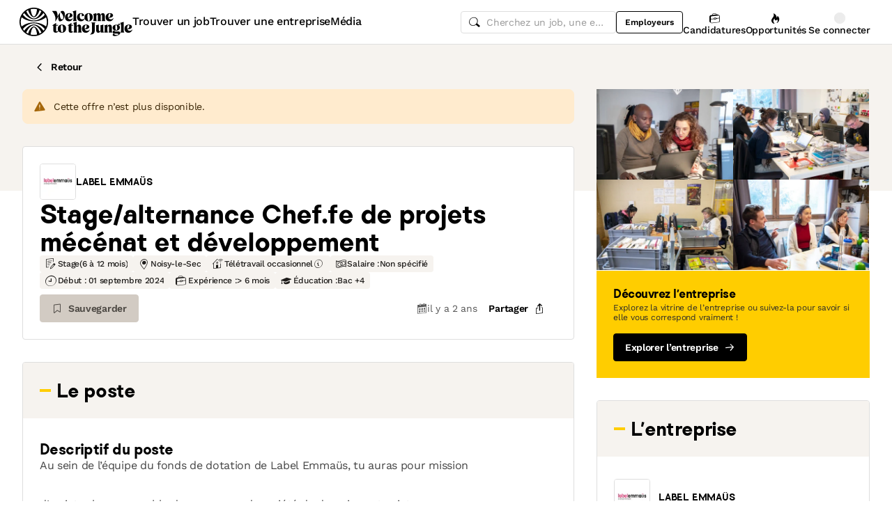

--- FILE ---
content_type: text/javascript
request_url: https://cdn.welcometothejungle.com/wttj-front/production/assets/index-CVKXkivS.js
body_size: 400
content:
import{cP as t,dJ as _,dK as g}from"./app-c5TIykpV.js";import{cf as n}from"./loading.styled-Bpt9gnCL.js";const d=64,l=48,b=56,m={media_facebook:{basePath:"https://www.facebook.com",icon:n.Facebook,name:"facebook"},media_instagram:{basePath:"https://www.instagram.com",icon:n.Instagram,name:"instagram"},media_linkedin:{basePath:"https://www.linkedin.com/company",icon:n.Linkedin,name:"linkedin"},media_pinterest:{basePath:"https://www.pinterest.com",icon:n.Pinterest,name:"pinterest"},media_twitter:{basePath:"https://www.twitter.com",icon:n.X,name:"twitter"},media_youtube:{basePath:"https://www.youtube.com",icon:n.Youtube,name:"youtube"}},f=e=>Object.entries(e).filter(([a,i])=>i&&m[a]).map(([a,i])=>{const{basePath:r,icon:o,name:s}=m[a],c=`${r}/${i}`;return{icon:o,key:s,link:c,name:s}}),O=({job:e,language:a})=>{if(!e)return null;const i=e?.organization?.description,o=e?.organization?.website_organization?.i18n_descriptions,s=e?.organization?.default_language,c=o?.[a]||s&&o?.[s]||null;return e?.company_description||c||i};t.registerLocale(_);t.registerLocale(g);t.isValid;t.getName;const h={cs:t.getNames("cs"),en:t.getNames("en"),es:t.getNames("es"),fr:t.getNames("fr"),sk:t.getNames("sk")};export{l as J,b as a,d as b,h as c,f,O as g};
